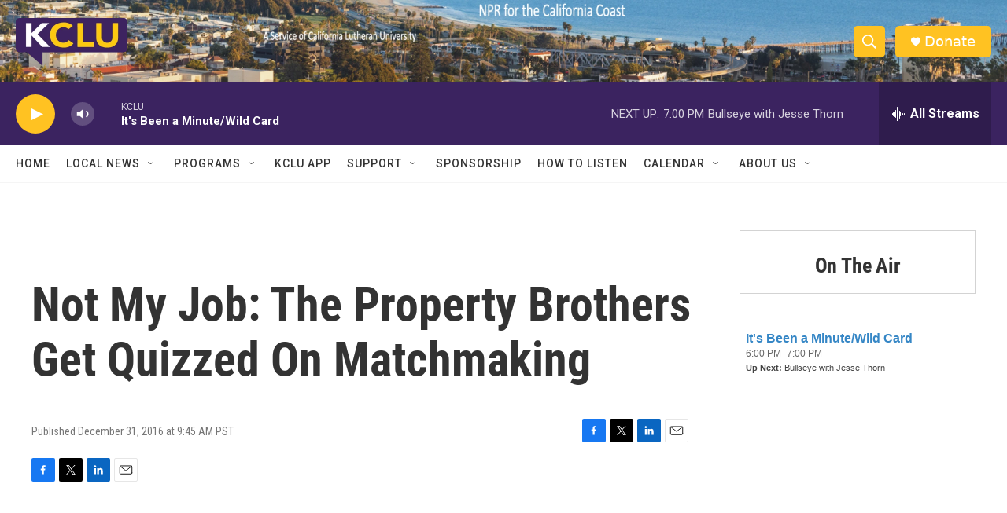

--- FILE ---
content_type: text/html; charset=utf-8
request_url: https://www.google.com/recaptcha/api2/aframe
body_size: 268
content:
<!DOCTYPE HTML><html><head><meta http-equiv="content-type" content="text/html; charset=UTF-8"></head><body><script nonce="DcA8UuXJRXxSLSFYsPTWpw">/** Anti-fraud and anti-abuse applications only. See google.com/recaptcha */ try{var clients={'sodar':'https://pagead2.googlesyndication.com/pagead/sodar?'};window.addEventListener("message",function(a){try{if(a.source===window.parent){var b=JSON.parse(a.data);var c=clients[b['id']];if(c){var d=document.createElement('img');d.src=c+b['params']+'&rc='+(localStorage.getItem("rc::a")?sessionStorage.getItem("rc::b"):"");window.document.body.appendChild(d);sessionStorage.setItem("rc::e",parseInt(sessionStorage.getItem("rc::e")||0)+1);localStorage.setItem("rc::h",'1768788438356');}}}catch(b){}});window.parent.postMessage("_grecaptcha_ready", "*");}catch(b){}</script></body></html>

--- FILE ---
content_type: text/javascript; charset=utf-8
request_url: https://api.composer.nprstations.org/v1/widget/558c1842e1c897dfd889bb16/now?bust=949028370&callback=jQuery17208114337360254209_1768788436752&format=jsonp&date=2026-01-19&times=true&_=1768788437373
body_size: 338
content:
/**/ typeof jQuery17208114337360254209_1768788436752 === 'function' && jQuery17208114337360254209_1768788436752("<!--NOW PLAYING WIDGET --><div class=\"whatson-block\"><div class=\"whatson-program\"><a href=\"https://www.npr.org/podcasts/510317/its-been-a-minute-with-sam-sanders\" target=\"_blank\" class=\"whatson-programName\">It's Been a Minute/Wild Card</a><span>6:00 PM&#8211;7:00 PM</span></div><p><b>Up Next: </b>Bullseye with Jesse Thorn</p></div>");